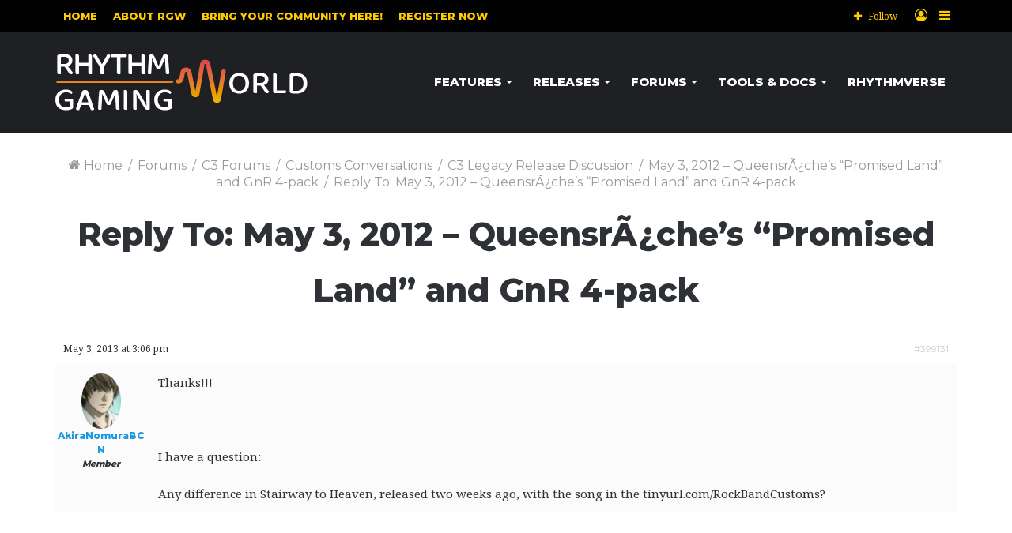

--- FILE ---
content_type: text/css
request_url: https://rhythmgamingworld.com/wp-content/uploads/2020/12/csshero-static-style-jannah-child.css?ver=2
body_size: 57
content:
#bbpress-forums .bbp-forum-title {
  font-family: Montserrat;
}
#bbpress-forums p.bbp-topic-meta span {
  font-family: Montserrat;
}
#bbpress-forums a {
  font-family: Montserrat;
}
.bbp-pagination-count {
  font-family: Montserrat;
}
#bbpress-forums fieldset.bbp-form legend {
  font-family: Montserrat;
}
#bbpress-forums div.bbp-the-content-wrapper input[type=button] {
  font-family: Montserrat;
}
body [type=submit] {
  font-family: Montserrat;
}
